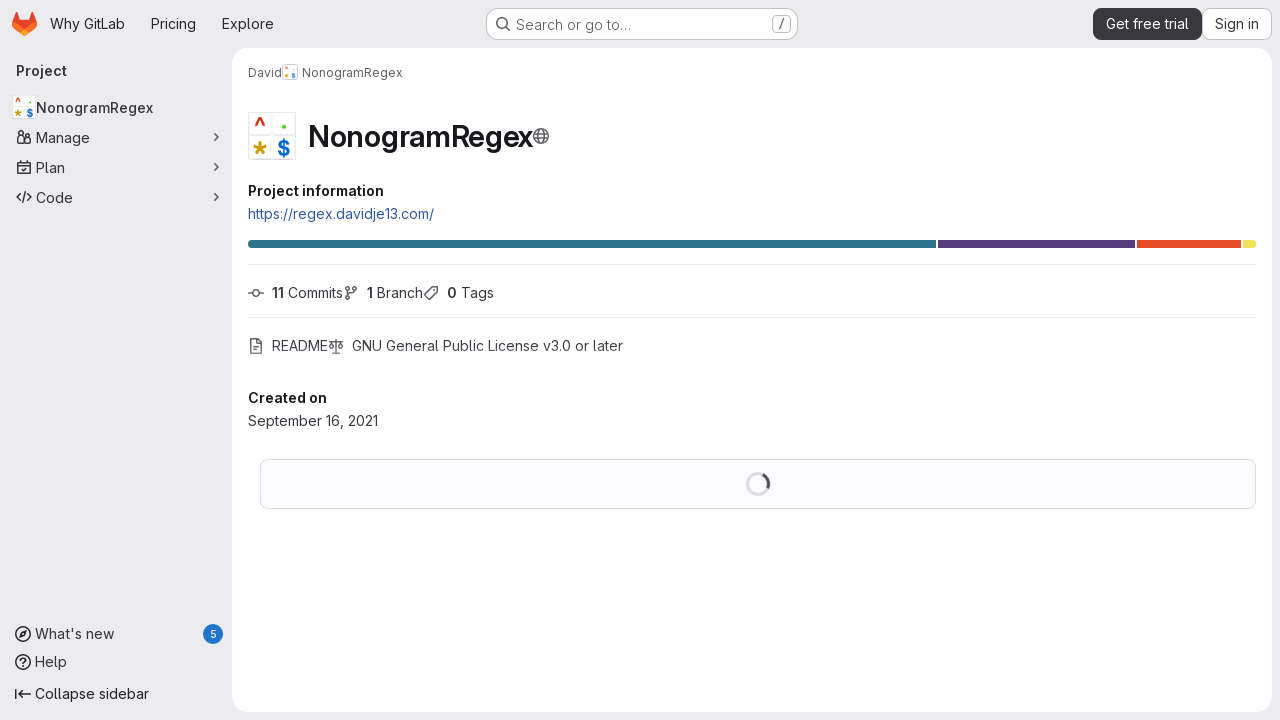

--- FILE ---
content_type: text/css
request_url: https://gitlab.com/assets/page_bundles/project-76549d883cca142b10a8fe4a3383f467c938ce9b7b4316eb01a110353bb299e9.css
body_size: 755
content:
.project-home-panel .home-panel-avatar{flex-basis:48px}.project-home-panel .home-panel-title .icon{vertical-align:1px}@container panel (width >= 768px){:where(html.with-gl-container-queries) .project-home-panel .home-panel-description{font-size:16px}}@media(width >= 768px){:where(html:not(.with-gl-container-queries)) .project-home-panel .home-panel-description{font-size:16px}}@container panel (width < 992px){:where(html.with-gl-container-queries) .project-repo-buttons .download-button{margin-left:0}}@media(width < 992px){:where(html:not(.with-gl-container-queries)) .project-repo-buttons .download-button{margin-left:0}}.project-repo-buttons .project-code-holder{display:inline-block;margin:16px 0 0}.project-repo-buttons .project-code-holder input{height:32px}.project-repo-buttons .clone-options-dropdown{min-width:240px}.project-repo-buttons .clone-options-dropdown .dropdown-menu-inner-content{min-width:320px}.project-repo-buttons .mobile-git-clone{margin-top:8px}.project-stats .scrolling-tabs-container .scrolling-tabs,.project-buttons .scrolling-tabs-container .scrolling-tabs{margin-top:8px;margin-bottom:-2px;padding-bottom:10px;flex-wrap:wrap;border-bottom:0}.project-stats .scrolling-tabs-container .fade-left,.project-stats .scrolling-tabs-container .fade-right,.project-buttons .scrolling-tabs-container .fade-left,.project-buttons .scrolling-tabs-container .fade-right{top:0;height:calc(100% - 10px)}.project-stats .scrolling-tabs-container .fade-left svg,.project-stats .scrolling-tabs-container .fade-right svg,.project-buttons .scrolling-tabs-container .fade-left svg,.project-buttons .scrolling-tabs-container .fade-right svg{top:50%;margin-top:-8px}.project-stats .scrolling-tabs-container .nav,.project-buttons .scrolling-tabs-container .nav{flex-basis:100%}.project-stats .scrolling-tabs-container .nav+.nav,.project-buttons .scrolling-tabs-container .nav+.nav{margin:8px 0}@container panel (width < 992px){:where(html.with-gl-container-queries) .project-stats .scrolling-tabs-container,:where(html.with-gl-container-queries) .project-buttons .scrolling-tabs-container{flex-direction:column}:where(html.with-gl-container-queries) .project-stats .scrolling-tabs-container .nav,:where(html.with-gl-container-queries) .project-buttons .scrolling-tabs-container .nav{flex-wrap:nowrap}:where(html.with-gl-container-queries) .project-stats .scrolling-tabs-container .nav:first-child,:where(html.with-gl-container-queries) .project-buttons .scrolling-tabs-container .nav:first-child{margin-right:8px}}@media(width < 992px){:where(html:not(.with-gl-container-queries)) .project-stats .scrolling-tabs-container,:where(html:not(.with-gl-container-queries)) .project-buttons .scrolling-tabs-container{flex-direction:column}:where(html:not(.with-gl-container-queries)) .project-stats .scrolling-tabs-container .nav,:where(html:not(.with-gl-container-queries)) .project-buttons .scrolling-tabs-container .nav{flex-wrap:nowrap}:where(html:not(.with-gl-container-queries)) .project-stats .scrolling-tabs-container .nav:first-child,:where(html:not(.with-gl-container-queries)) .project-buttons .scrolling-tabs-container .nav:first-child{margin-right:8px}}.project-stats .nav>li,.project-buttons .nav>li{display:inline-block}.project-stats .nav>li.right,.project-buttons .nav>li.right{vertical-align:top;margin-top:0}@container panel (width >= 992px){:where(html.with-gl-container-queries) .project-stats .nav>li.right,:where(html.with-gl-container-queries) .project-buttons .nav>li.right{float:right}}@media(width >= 992px){:where(html:not(.with-gl-container-queries)) .project-stats .nav>li.right,:where(html:not(.with-gl-container-queries)) .project-buttons .nav>li.right{float:right}}.project-stats .nav .stat-text,.project-stats .nav .stat-link,.project-buttons .nav .stat-text,.project-buttons .nav .stat-link{padding:8px;background-color:rgba(0,0,0,0);font-size:.875rem;line-height:16px;color:var(--gl-text-color-subtle);white-space:pre-wrap}.project-stats .nav .stat-link,.project-buttons .nav .stat-link{border-bottom:0;color:var(--gl-text-color-default)}.project-stats .nav .stat-link:hover,.project-stats .nav .stat-link:focus,.project-buttons .nav .stat-link:hover,.project-buttons .nav .stat-link:focus{text-decoration:underline}.project-stats .nav .btn,.project-buttons .nav .btn{padding:8px 10px;line-height:16px}.project-stats .nav .btn .icon,.project-buttons .nav .btn .icon{top:0}.git-empty{margin-bottom:7px}.git-empty h5{color:var(--gl-text-color-heading)}@container panel (width >= 992px){:where(html.with-gl-container-queries) .project-page-indicator:not(.hidden)+.project-page-layout{display:grid;grid-template-columns:auto 290px;gap:2rem}:where(html.with-gl-container-queries) .project-page-indicator:not(.hidden)+.project-page-layout .project-page-layout-content,:where(html.with-gl-container-queries) .project-page-indicator:not(.hidden)+.project-page-layout .project-page-layout-sidebar{min-width:1px}:where(html.with-gl-container-queries) .project-page-indicator:not(.hidden)+.project-page-layout .project-page-layout-sidebar{order:2}:where(html.with-gl-container-queries) .project-page-indicator:not(.hidden)+.project-page-layout .project-page-sidebar{position:sticky;top:calc(calc(calc(var(--header-height) + calc(var(--system-header-height) + var(--performance-bar-height))) + var(--top-bar-height)) + 0.75rem);width:100%;height:calc(calc(100vh - calc(calc(var(--header-height) + calc(var(--system-header-height) + var(--performance-bar-height))) + var(--top-bar-height)) - var(--system-footer-height)) - 0.75rem);padding-inline:.5rem;padding-block-end:4rem;overflow-y:auto}:where(html.with-gl-container-queries) .project-page-indicator:not(.hidden)+.project-page-layout .project-page-sidebar .nav>li{width:100%}:where(html.with-gl-container-queries) .project-page-indicator:not(.hidden)+.project-page-layout .project-page-sidebar .nav .btn{justify-content:flex-start;box-shadow:none}:where(html.with-gl-container-queries) .project-page-indicator:not(.hidden)+.project-page-layout .project-page-sidebar mark{background-color:var(--orange-100);box-shadow:0 0 0 .125rem var(--orange-100);color:var(--gl-text-color-default);padding:0;position:relative;z-index:-1}}@media(width >= 992px){:where(html:not(.with-gl-container-queries)) .project-page-indicator:not(.hidden)+.project-page-layout{display:grid;grid-template-columns:auto 290px;gap:2rem}:where(html:not(.with-gl-container-queries)) .project-page-indicator:not(.hidden)+.project-page-layout .project-page-layout-content,:where(html:not(.with-gl-container-queries)) .project-page-indicator:not(.hidden)+.project-page-layout .project-page-layout-sidebar{min-width:1px}:where(html:not(.with-gl-container-queries)) .project-page-indicator:not(.hidden)+.project-page-layout .project-page-layout-sidebar{order:2}:where(html:not(.with-gl-container-queries)) .project-page-indicator:not(.hidden)+.project-page-layout .project-page-sidebar{position:sticky;top:calc(calc(calc(var(--header-height) + calc(var(--system-header-height) + var(--performance-bar-height))) + var(--top-bar-height)) + 0.75rem);width:100%;height:calc(calc(100vh - calc(calc(var(--header-height) + calc(var(--system-header-height) + var(--performance-bar-height))) + var(--top-bar-height)) - var(--system-footer-height)) - 0.75rem);padding-inline:.5rem;padding-block-end:4rem;overflow-y:auto}:where(html:not(.with-gl-container-queries)) .project-page-indicator:not(.hidden)+.project-page-layout .project-page-sidebar .nav>li{width:100%}:where(html:not(.with-gl-container-queries)) .project-page-indicator:not(.hidden)+.project-page-layout .project-page-sidebar .nav .btn{justify-content:flex-start;box-shadow:none}:where(html:not(.with-gl-container-queries)) .project-page-indicator:not(.hidden)+.project-page-layout .project-page-sidebar mark{background-color:var(--orange-100);box-shadow:0 0 0 .125rem var(--orange-100);color:var(--gl-text-color-default);padding:0;position:relative;z-index:-1}}


--- FILE ---
content_type: text/javascript
request_url: https://gitlab.com/assets/webpack/commons-pages.projects.blame.show-pages.projects.blob.show-pages.projects.show-pages.projects.tree.show.0de0804b.chunk.js
body_size: 4564
content:
(this.webpackJsonp=this.webpackJsonp||[]).push([["commons-pages.projects.blame.show-pages.projects.blob.show-pages.projects.show-pages.projects.tree.show","shortcutsBundle"],{"0hIY":function(t,e,n){"use strict";n("ZzK0"),n("z6RN"),n("BzOf"),n("v2fZ");var o=n("qjHl"),i=n("tsC0");const s=function(t={}){t.highlightLineClass=t.highlightLineClass||"hll",t.fileHolderSelector=t.fileHolderSelector||".file-holder",t.scrollFileHolder=t.scrollFileHolder||!1,t.hash=t.hash||window.location.hash,t.scrollBehavior=t.scrollBehavior||"smooth",this.options=t,this._hash=t.hash,this.highlightLineClass=t.highlightLineClass,this.setHash=this.setHash.bind(this),this.highlightLine=this.highlightLine.bind(this),this.clickHandler=this.clickHandler.bind(this),this.highlightHash=this.highlightHash.bind(this),this.bindEvents(),this.highlightHash()};s.prototype.bindEvents=function(){var t=this;const e=document.querySelector(this.options.fileHolderSelector);e&&(e.addEventListener("click",this.clickHandler),e.addEventListener("highlight:line",this.highlightHash),window.addEventListener("hashchange",(function(e){return t.highlightHash(e.target.location.hash)})))},s.prototype.highlightHash=function(t,e=!0){let n;if(t&&"string"==typeof t&&(this._hash=t),this.clearHighlight(),""!==this._hash&&(n=this.hashToRange(this._hash),n[0])){this.highlightRange(n);const t="#L"+n[0];e&&Object(o.f)(t,{offset:-100,behavior:this.options.scrollBehavior})}},s.prototype.clickHandler=function(t){if(t.target.matches("a[data-line-number]")){let e;t.preventDefault(),this.clearHighlight();const n=parseInt(t.target.dataset.lineNumber,10),o=this.hashToRange(this._hash);if(!o[0]||!t.shiftKey)return this.setHash(n),this.highlightLine(n);if(t.shiftKey)return e=n<o[0]?[n,o[0]]:[o[0],n],this.setHash(e[0],e[1]),this.highlightRange(e)}},s.prototype.clearHighlight=function(){const t=document.getElementsByClassName(this.highlightLineClass);Array.from(t).forEach((function(t){t.classList.remove(this.highlightLineClass)}),this)},s.prototype.hashToRange=function(t){const e=t.match(/^#?L(\d+)(?:-L?(\d+))?$/);if(e&&e.length){return[parseInt(e[1],10),e[2]?parseInt(e[2],10):null]}return[null,null]},s.prototype.highlightLine=function(t){const e=document.getElementById("LC"+t);e&&e.classList.add(this.highlightLineClass)},s.prototype.highlightRange=function(t){if(t[1]){const e=[],n=t[0]<=t[1]?t:t.reverse();for(let o=t[0];o<=n[1];o+=1)e.push(this.highlightLine(o));return e}return this.highlightLine(t[0])},s.prototype.setHash=function(t,e){let n;return n=e?`#L${t}-${e}`:"#L"+t,this._hash=n,Object(i.b)(n),this.__setLocationHash__(n)},s.prototype.__setLocationHash__=function(t){return window.history.pushState({url:t},document.title,t)},e.a=s},"1lkC":function(t,e,n){"use strict";var o=n("2TqH"),i=n("AxB5"),s=n("LZPs"),r=n("pDO9"),c=n("3twG"),l=n("/lV4"),a=n("qLpH");var u={i18n:{blamePreferences:Object(l.i)("Blame|Blame preferences"),ignoreSpecificRevs:Object(l.i)("Blame|Ignore specific revisions"),learnToIgnore:Object(l.i)("Blame|Learn to ignore specific revisions")},docsLink:Object(a.a)("user/project/repository/files/git_blame.md",{anchor:"ignore-specific-revisions"}),components:{GlDisclosureDropdown:o.a,GlDisclosureDropdownItem:i.a,GlFormCheckbox:s.a,GlDropdownDivider:r.a},props:{hasRevsFile:{type:Boolean,required:!0}},data:()=>({isIgnoring:Object(c.p)("ignore_revs")||!1,isLoading:!1}),methods:{toggleIgnoreRevs(){this.isLoading=!0,Object(c.R)(Object(c.L)({ignore_revs:this.isIgnoring}))},visitDocs(){Object(c.R)(this.$options.docsLink)}}},h=n("tBpV"),d=Object(h.a)(u,(function(){var t=this,e=t._self._c;return e("gl-disclosure-dropdown",{staticClass:"gl-m-3",attrs:{"toggle-text":t.$options.i18n.blamePreferences,loading:t.isLoading}},[t.hasRevsFile?[e("gl-form-checkbox",{staticClass:"!gl-mx-4 gl-pb-2 gl-pt-4",on:{input:t.toggleIgnoreRevs},model:{value:t.isIgnoring,callback:function(e){t.isIgnoring=e},expression:"isIgnoring"}},[t._v(t._s(t.$options.i18n.ignoreSpecificRevs))]),t._v(" "),e("gl-dropdown-divider"),t._v(" "),e("gl-disclosure-dropdown-item",{staticClass:"gl-p-4",on:{action:t.visitDocs}},[t._v(t._s(t.$options.i18n.learnToIgnore))])]:[e("div",{staticClass:"gl-m-3"},[e("gl-disclosure-dropdown-item",{on:{action:t.visitDocs}},[t._v(t._s(t.$options.i18n.learnToIgnore))])],1)]],2)}),[],!1,null,null,null);e.a=d.exports},C5t3:function(t,e,n){"use strict";n.d(e,"a",(function(){return c})),n.d(e,"b",(function(){return l})),n.d(e,"c",(function(){return a}));n("lFMf"),n("gOHk"),n("c9hT");var o,i=n("3twG"),s=n("jHQk");const r=null===(o=document.querySelector(".js-per-page"))||void 0===o||null===(o=o.dataset)||void 0===o?void 0:o.blamePerPage,c=function(t,e=r){if(!e)return"";const n=Math.ceil(parseInt(t,10)/parseInt(e,10));return n<=1?"":n},l=function(t,e){if(!e)return"";const n=new URL(t,Object(i.k)());return n.searchParams.set("page",e),n.search};function a(){const t=document.querySelector(".js-data-file-blob-permalink-url");null==t||t.addEventListener("click",(function(t){var e;(e=t).ctrlKey||e.metaKey||e.shiftKey||(t.preventDefault(),function(){const t=document.querySelector(".js-data-file-blob-permalink-url"),e=null==t?void 0:t.getAttribute("href");e&&Object(i.Q)(e)&&(Object(i.O)({url:e,title:document.title}),Object(i.P)({url:e})&&Object(s.b)(Object(i.r)({url:e})))}())}))}},ExxS:function(t,e,n){var o=n("ZKOb"),i=n("Opi0")((function(t,e){return o(t,1,e)}));t.exports=i},QRtj:function(t,e,n){"use strict";n.d(e,"a",(function(){return i}));var o=n("v+Mp");const i=function(){const t=document.querySelector(".shortcuts-find-file");t&&t.addEventListener("click",o.default.focusSearchFile)}},ZKOb:function(t,e){t.exports=function(t,e,n){if("function"!=typeof t)throw new TypeError("Expected a function");return setTimeout((function(){t.apply(void 0,n)}),e)}},jHQk:function(t,e,n){"use strict";n.d(e,"a",(function(){return o})),n.d(e,"b",(function(){return i}));const o=function(t,e,n){if(!t)return void(document.title=n+" · GitLab");const o=t.replace(/^\//,""),i=""===o;document.title=`${i?"Files":o} · ${e} · ${n} · GitLab`};function i(t,e=document){const{title:n=""}=e,o=n.split(" · ");o.length>1&&(o[1]=t,e.title=o.join(" · "))}},qjHl:function(t,e,n){"use strict";n.d(e,"a",(function(){return h})),n.d(e,"b",(function(){return d})),n.d(e,"d",(function(){return f})),n.d(e,"g",(function(){return p})),n.d(e,"h",(function(){return g})),n.d(e,"e",(function(){return b})),n.d(e,"f",(function(){return v})),n.d(e,"c",(function(){return m}));var o=n("ExxS"),i=n.n(o),s=n("EmJ/"),r=n.n(s),c=n("GuZl"),l=n("AjeD"),a=n("NmEs");const u=function(t="smooth"){return"smooth"===t&&window.matchMedia("(prefers-reduced-motion: reduce)").matches?"auto":t},h=function(t){const{scrollHeight:e,scrollTop:n,clientHeight:o}=Object(l.b)(t);return Math.ceil(n+o)>=e},d=function(t){const{scrollTop:e}=Object(l.b)(t);return 0===e},f=function(t){const e=Object(l.b)(t),{scrollHeight:n}=e;e.scrollTo({top:n})},p=function(t){Object(l.b)(t).scrollTo({top:0})},g=function(t){Object(l.b)(t).scrollTo({top:0,behavior:u()})},b=function(t,e){Object(l.b)(e).scrollTo(t)},v=function(t,e={}){let n=t;t instanceof r.a?n=t[0]:"string"==typeof n&&(n=document.querySelector(t)),n&&n.getBoundingClientRect&&i()((function(){const{offset:t=0,parent:o}=e,i=u(null==e?void 0:e.behavior);let s=Object(l.b)(n);o&&"string"==typeof o?s=document.querySelector(o):o&&(s=o);const r=n.getBoundingClientRect().top+s.scrollTop+t-Object(a.d)();s.scrollTo({top:r,behavior:i})}))},m=function(t){const e=t.target.closest("a[href]");if(!e)return;t.preventDefault();const n=e.href.split("#")[1],o=document.getElementById(n);if(!o)return;o.classList.add(c.m);const{scrollLeft:i,scrollTop:s}=Object(l.b)(e);window.location.hash=n,b({top:s,left:i},o)}},tsC0:function(t,e,n){"use strict";n.d(e,"a",(function(){return o})),n.d(e,"b",(function(){return i}));const o=n("ewH8").default.observable({currentHash:window.location.hash}),i=function(t){o.currentHash=t}},"v+Mp":function(t,e,n){"use strict";n.r(e),n.d(e,"LOCAL_MOUSETRAP_DATA_KEY",(function(){return v})),n.d(e,"default",(function(){return j}));var o=n("8Doe"),i=n.n(o),s=(n("B++/"),n("z6RN"),n("47t/"),n("Tznw"),n("IYH6"),n("6yen"),n("OeRx"),n("l/dT"),n("RqS2"),n("Zy7a"),n("cjZU"),n("OAhk"),n("X42P"),n("mHhP"),n("fn0I"),n("UB/6"),n("imhG"),n("dHQd"),n("yoDG"),n("KeS/"),n("tWNI"),n("8d6S"),n("VwWG"),n("IYHS"),n("rIA9"),n("MViX"),n("zglm"),n("GDOA"),n("hlbI"),n("a0mT"),n("u3H1"),n("ta8/"),n("IKCR"),n("nmTw"),n("W2kU"),n("58fc"),n("7dtT"),n("Rhav"),n("uhEP"),n("eppl"),n("ZzK0"),n("BzOf"),n("EmJ/")),r=n.n(s),c=n("ewH8"),l=n("ygVz"),a=n("C83f"),u=n("O6Bj"),h=n("NmEs"),d=n("1OWu"),f=n("yQ8t"),p=n("3twG"),g=n("d08M"),b=n("wQDE");const v="local-mousetrap-instance";function m(t){const e=t.closest(".md-area").find(".js-md"),n=new Map;return e.each((function(){const t=r()(this),e=t.data("md-shortcuts");null!=e&&e.length&&n.set(t,e)})),n}class j{constructor(){var t;this.extensions=new Map,this.onToggleHelp=this.onToggleHelp.bind(this),this.helpModalElement=null,this.helpModalVueInstance=null,this.addAll([[g.Ab,this.onToggleHelp],[g.wb,j.focusSearchFile],[g.vb,j.focusSearch],[g.e,this.focusFilter.bind(this)],[g.Cb,j.onTogglePerfBar],[g.G,j.hideAppearingContent],[g.yb,j.onToggleCanary],[g.g,function(){return Object(f.a)(".brand-logo")}],[g.F,function(){return Object(f.a)(".shortcuts-todos")}],[g.f,function(){return Object(f.a)(".dashboard-shortcuts-activity")}],[g.A,function(){return Object(f.a)(".dashboard-shortcuts-issues")}],[g.B,function(){return Object(f.a)(".dashboard-shortcuts-merge_requests, .js-merge-request-dashboard-shortcut")}],[g.D,function(){return Object(f.a)(".dashboard-shortcuts-review_requests, .js-merge-request-dashboard-shortcut")}],[g.C,function(){return Object(f.a)(".dashboard-shortcuts-projects")}],[g.z,function(){return Object(f.a)(".dashboard-shortcuts-groups")}],[g.h,function(){return Object(f.a)(".dashboard-shortcuts-milestones")}],[g.E,function(){return Object(f.a)(".dashboard-shortcuts-snippets")}],[g.Bb,j.toggleMarkdownPreview],[g.b,j.focusDuoChat]]),Object(u.c)((function(t,e,n){return!Object(g.Gb)(g.Bb).includes(n)&&void 0})),null!==(t=gon)&&void 0!==t&&null!==(t=t.features)&&void 0!==t&&t.findAndReplace&&(this.add(g.c,j.toggleFindAndReplaceBar),Object(u.c)((function(t,e,n){return!Object(g.Gb)(g.c).includes(n)&&void 0}))),r()(document).on("click",".js-shortcuts-modal-trigger",this.onToggleHelp),Object(b.b)()&&Object(b.a)(),this.filterSelectors=["input[type=search]:not(#diff-tree-search)",".gl-filtered-search-term-input",".filtered-search"]}addExtension(t,e=[],n=new Set){n.add(t);let o=this.extensions.get(t);if(!o){for(const e of null!==(i=t.dependencies)&&void 0!==i?i:[]){var i;n.has(e)||e===j||(n.add(e),this.addExtension(e,[],n))}o=new t(this,...e),this.extensions.set(t,o)}return n.delete(t),o}add(t,e){u.b.bind(Object(g.Gb)(t),e)}addAll(t){var e=this;t.forEach((function(t){return e.add(...t)}))}onToggleHelp(t){var e=this;null!=t&&t.preventDefault&&t.preventDefault(),this.helpModalElement&&this.helpModalVueInstance?(this.helpModalVueInstance.$destroy(),this.helpModalElement.remove(),this.helpModalElement=null,this.helpModalVueInstance=null):(this.helpModalElement=document.createElement("div"),document.body.append(this.helpModalElement),this.helpModalVueInstance=new c.default({el:this.helpModalElement,name:"ShortcutsHelpRoot",components:{ShortcutsHelp:function(){return Promise.all([n.e("77a00e0c"),n.e("e440161e"),n.e("85a2dfb8"),n.e("628f1e7f"),n.e("448174c8")]).then(n.bind(null,"exIq"))}},render:function(t){return t("shortcuts-help",{on:{hidden:e.onToggleHelp}})}}))}static onTogglePerfBar(t){t.preventDefault();Object(h.H)(Object(h.j)("perf_bar_enabled"))?Object(h.O)("perf_bar_enabled","false",{path:"/"}):Object(h.O)("perf_bar_enabled","true",{path:"/"}),Object(p.E)()}static onToggleCanary(t){t.preventDefault();const e=Object(h.H)(Object(h.j)("gitlab_canary"));Object(h.O)("gitlab_canary",(!e).toString(),{expires:365,path:"/"}),Object(p.E)()}static toggleMarkdownPreview(t){r()(document).triggerHandler("markdown-preview:toggle",[t])}static toggleFindAndReplaceBar(t){r()(document).triggerHandler("markdown-editor:find-and-replace",[t])}focusFilter(t){const e=document.querySelectorAll(this.filterSelectors.join(",")),n=Array.from(e).find((function(t){return t.offsetParent}));null==n||n.focus(),t.preventDefault()}static focusSearch(t){var e;null===(e=document.querySelector("#super-sidebar-search"))||void 0===e||e.click(),l.a.trackEvent("press_keyboard_shortcut_to_activate_command_palette"),t.preventDefault&&t.preventDefault()}static async focusSearchFile(t){var e,n;if(!/^projects:/.test(document.body.dataset.page))return;null!=t&&t.key&&l.a.trackEvent(a.f),null==t||t.preventDefault(),null===(e=document.querySelector("#super-sidebar-search"))||void 0===e||e.click();const o=await Object(d.n)("#super-sidebar-search-modal #search");if(!o)return;const i=null===(n=document.querySelector(".js-repo-breadcrumbs"))||void 0===n?void 0:n.dataset.currentPath;o.value="~"+(i?i+"/":""),o.dispatchEvent(new Event("input"))}static hideAppearingContent(t){document.querySelectorAll(".tooltip, .popover").forEach((function(t){t.style.display="none"})),t.preventDefault&&t.preventDefault()}static focusDuoChat(t){var e;null===(e=document.querySelector(".js-tanuki-bot-chat-toggle"))||void 0===e||e.click(),t.preventDefault&&t.preventDefault()}static initMarkdownEditorShortcuts(t,e){const n=m(t),o=new u.b(t[0]);t.data(v,o),n.forEach((function(t,n){o.bind(t,(function(t){t.preventDefault(),e(n)}))}));const s=i()([...n.values()]),r=u.b.prototype.stopCallback;o.stopCallback=function(t,e,n){return!s.includes(n)&&r.call(this,t,e,n)}}static removeMarkdownEditorShortcuts(t){const e=t.data(v);e&&m(t).forEach((function(t){e.unbind(t)}))}}}}]);
//# sourceMappingURL=commons-pages.projects.blame.show-pages.projects.blob.show-pages.projects.show-pages.projects.tree.show.0de0804b.chunk.js.map